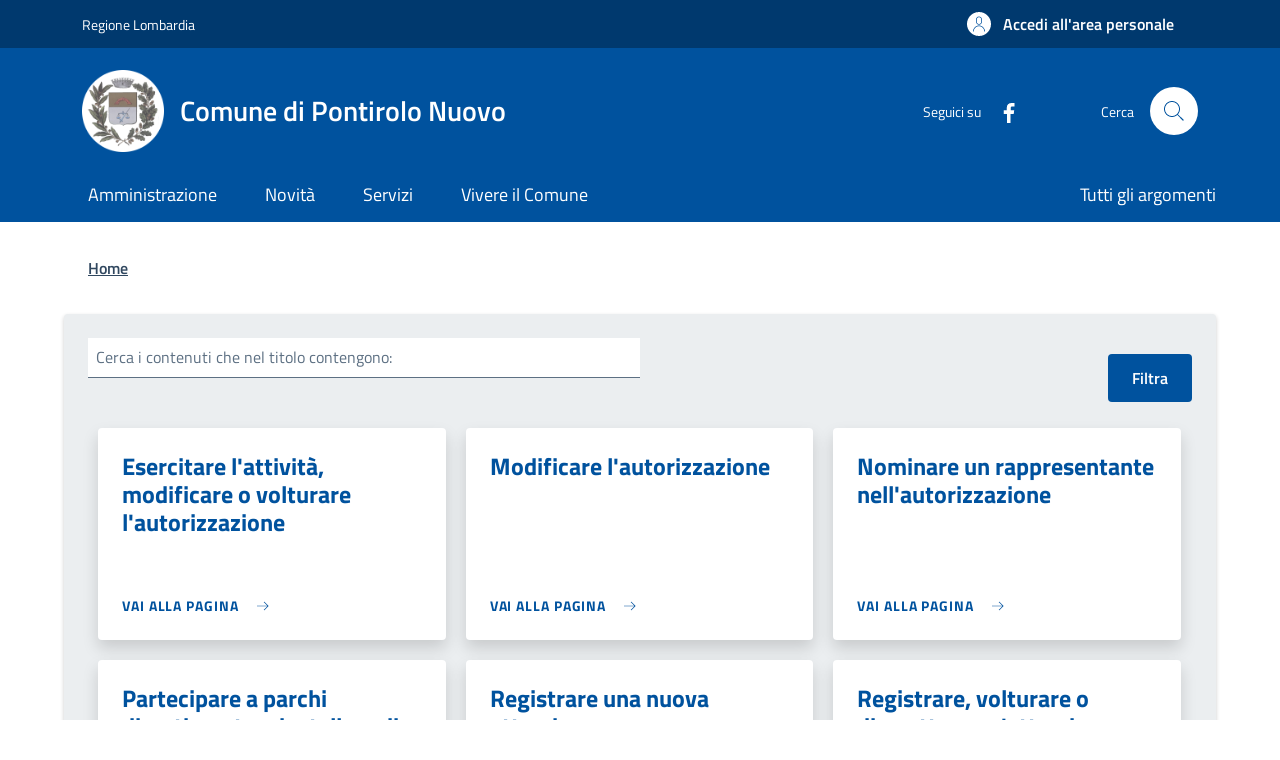

--- FILE ---
content_type: text/html; charset=UTF-8
request_url: https://sportellotelematico.comune.pontirolonuovo.bg.it/activity/?q=/activity/38&title=&page=38
body_size: 8570
content:
<!DOCTYPE html>
<html lang="it" dir="ltr" prefix="og: https://ogp.me/ns#">
<head>
  <meta charset="utf-8" />
<script>var _paq = _paq || [];(function(){var u=(("https:" == document.location.protocol) ? "https://nginx.piwik.prod.globogis.srl/" : "https://nginx.piwik.prod.globogis.srl/");_paq.push(["setSiteId", "249"]);_paq.push(["setTrackerUrl", u+"matomo.php"]);if (!window.matomo_search_results_active) {_paq.push(["trackPageView"]);}var d=document,g=d.createElement("script"),s=d.getElementsByTagName("script")[0];g.type="text/javascript";g.defer=true;g.async=true;g.src=u+"matomo.js";s.parentNode.insertBefore(g,s);})();</script>
<meta name="Generator" content="Drupal 10 (https://www.drupal.org)" />
<meta name="MobileOptimized" content="width" />
<meta name="HandheldFriendly" content="true" />
<meta name="viewport" content="width=device-width, initial-scale=1, shrink-to-fit=no" />
<style></style>
<link rel="icon" href="https://storage.googleapis.com/stu-pontirolonuovo-public-prod/favicon_2.ico" type="image/vnd.microsoft.icon" />

    <title>Sportello Telematico Unificato | Sportello Telematico Unificato</title>
    <link rel="stylesheet" media="all" href="/sites/default/files/css/css_ekT6j4WMRgCxa5k5AbmA9IJLQRs4an-5GZXnvaGXLhA.css?delta=0&amp;language=it&amp;theme=stu_italiagov&amp;include=eJxdymsKwzAMA-ALheZIxk3czJtTj9ju4_YbZYOxPwJ9UtFBuY54okx4xyOVH6iMoi3R4cLr46ufmswD2FEYm265hLn2oqIDKi0Y4n-PJjqjXGjsBDvNEM7CzmQZa-cV_EadoGvl5Ux2mlPPMxqljWm3fOX0nkPoBbbBSZI" />
<link rel="stylesheet" media="all" href="/sites/default/files/css/css_K4ZFMihLK6vFrxdMe6mpWZi_7ruBRAxiA9ZStyhT0HA.css?delta=1&amp;language=it&amp;theme=stu_italiagov&amp;include=eJxdymsKwzAMA-ALheZIxk3czJtTj9ju4_YbZYOxPwJ9UtFBuY54okx4xyOVH6iMoi3R4cLr46ufmswD2FEYm265hLn2oqIDKi0Y4n-PJjqjXGjsBDvNEM7CzmQZa-cV_EadoGvl5Ux2mlPPMxqljWm3fOX0nkPoBbbBSZI" async defer />
<link rel="stylesheet preload" media="all" href="https://storage.googleapis.com/maggioli-stu-theme-public-prod/10.30.3/dist/css/bootstrap-italia-darkblue.min.css" as="style" />
<link rel="stylesheet" media="all" href="/sites/default/files/css/css_OSq2q7QPQ7Sm2Q9FtwThi4ueKaUna6RTdO1y80HuM1Y.css?delta=3&amp;language=it&amp;theme=stu_italiagov&amp;include=eJxdymsKwzAMA-ALheZIxk3czJtTj9ju4_YbZYOxPwJ9UtFBuY54okx4xyOVH6iMoi3R4cLr46ufmswD2FEYm265hLn2oqIDKi0Y4n-PJjqjXGjsBDvNEM7CzmQZa-cV_EadoGvl5Ux2mlPPMxqljWm3fOX0nkPoBbbBSZI" />

      

        <style>
  /* Titillium+Web:300,400,600,700 */

  /* titillium-web-300 - latin-ext_latin */
  @font-face {
    font-family: 'Titillium Web';
    font-style: normal;
    font-weight: 300;
    font-display: swap;
    src: url('https://storage.googleapis.com/maggioli-stu-theme-public-prod/10.30.3/dist/fonts/Titillium_Web/titillium-web-v10-latin-ext_latin-300.eot'); /* IE9 Compat Modes */
    src: local(''),
    url('https://storage.googleapis.com/maggioli-stu-theme-public-prod/10.30.3/dist/fonts/Titillium_Web/titillium-web-v10-latin-ext_latin-300.eot?#iefix') format('embedded-opentype'), /* IE6-IE8 */
    url('https://storage.googleapis.com/maggioli-stu-theme-public-prod/10.30.3/dist/fonts/Titillium_Web/titillium-web-v10-latin-ext_latin-300.woff2') format('woff2'), /* Super Modern Browsers */
    url('https://storage.googleapis.com/maggioli-stu-theme-public-prod/10.30.3/dist/fonts/Titillium_Web/titillium-web-v10-latin-ext_latin-300.woff') format('woff'), /* Modern Browsers */
    url('https://storage.googleapis.com/maggioli-stu-theme-public-prod/10.30.3/dist/fonts/Titillium_Web/titillium-web-v10-latin-ext_latin-300.ttf') format('truetype'), /* Safari, Android, iOS */
    url('https://storage.googleapis.com/maggioli-stu-theme-public-prod/10.30.3/dist/fonts/Titillium_Web/titillium-web-v10-latin-ext_latin-300.svg#TitilliumWeb') format('svg'); /* Legacy iOS */
  }

  /* titillium-web-300italic - latin-ext_latin */
  @font-face {
    font-family: 'Titillium Web';
    font-style: italic;
    font-weight: 300;
    font-display: swap;
    src: url('https://storage.googleapis.com/maggioli-stu-theme-public-prod/10.30.3/dist/fonts/Titillium_Web/titillium-web-v10-latin-ext_latin-300italic.eot'); /* IE9 Compat Modes */
    src: local(''),
    url('https://storage.googleapis.com/maggioli-stu-theme-public-prod/10.30.3/dist/fonts/Titillium_Web/titillium-web-v10-latin-ext_latin-300italic.eot?#iefix') format('embedded-opentype'), /* IE6-IE8 */
    url('https://storage.googleapis.com/maggioli-stu-theme-public-prod/10.30.3/dist/fonts/Titillium_Web/titillium-web-v10-latin-ext_latin-300italic.woff2') format('woff2'), /* Super Modern Browsers */
    url('https://storage.googleapis.com/maggioli-stu-theme-public-prod/10.30.3/dist/fonts/Titillium_Web/titillium-web-v10-latin-ext_latin-300italic.woff') format('woff'), /* Modern Browsers */
    url('https://storage.googleapis.com/maggioli-stu-theme-public-prod/10.30.3/dist/fonts/Titillium_Web/titillium-web-v10-latin-ext_latin-300italic.ttf') format('truetype'), /* Safari, Android, iOS */
    url('https://storage.googleapis.com/maggioli-stu-theme-public-prod/10.30.3/dist/fonts/Titillium_Web/titillium-web-v10-latin-ext_latin-300italic.svg#TitilliumWeb') format('svg'); /* Legacy iOS */
  }

  /* titillium-web-regular - latin-ext_latin */
  @font-face {
    font-family: 'Titillium Web';
    font-style: normal;
    font-weight: 400;
    font-display: swap;
    src: url('https://storage.googleapis.com/maggioli-stu-theme-public-prod/10.30.3/dist/fonts/Titillium_Web/titillium-web-v10-latin-ext_latin-regular.eot'); /* IE9 Compat Modes */
    src: local(''),
    url('https://storage.googleapis.com/maggioli-stu-theme-public-prod/10.30.3/dist/fonts/Titillium_Web/titillium-web-v10-latin-ext_latin-regular.eot?#iefix') format('embedded-opentype'), /* IE6-IE8 */
    url('https://storage.googleapis.com/maggioli-stu-theme-public-prod/10.30.3/dist/fonts/Titillium_Web/titillium-web-v10-latin-ext_latin-regular.woff2') format('woff2'), /* Super Modern Browsers */
    url('https://storage.googleapis.com/maggioli-stu-theme-public-prod/10.30.3/dist/fonts/Titillium_Web/titillium-web-v10-latin-ext_latin-regular.woff') format('woff'), /* Modern Browsers */
    url('https://storage.googleapis.com/maggioli-stu-theme-public-prod/10.30.3/dist/fonts/Titillium_Web/titillium-web-v10-latin-ext_latin-regular.ttf') format('truetype'), /* Safari, Android, iOS */
    url('https://storage.googleapis.com/maggioli-stu-theme-public-prod/10.30.3/dist/fonts/Titillium_Web/titillium-web-v10-latin-ext_latin-regular.svg#TitilliumWeb') format('svg'); /* Legacy iOS */
  }

  /* titillium-web-italic - latin-ext_latin */
  @font-face {
    font-family: 'Titillium Web';
    font-style: italic;
    font-weight: 400;
    font-display: swap;
    src: url('https://storage.googleapis.com/maggioli-stu-theme-public-prod/10.30.3/dist/fonts/Titillium_Web/titillium-web-v10-latin-ext_latin-italic.eot'); /* IE9 Compat Modes */
    src: local(''),
    url('https://storage.googleapis.com/maggioli-stu-theme-public-prod/10.30.3/dist/fonts/Titillium_Web/titillium-web-v10-latin-ext_latin-italic.eot?#iefix') format('embedded-opentype'), /* IE6-IE8 */
    url('https://storage.googleapis.com/maggioli-stu-theme-public-prod/10.30.3/dist/fonts/Titillium_Web/titillium-web-v10-latin-ext_latin-italic.woff2') format('woff2'), /* Super Modern Browsers */
    url('https://storage.googleapis.com/maggioli-stu-theme-public-prod/10.30.3/dist/fonts/Titillium_Web/titillium-web-v10-latin-ext_latin-italic.woff') format('woff'), /* Modern Browsers */
    url('https://storage.googleapis.com/maggioli-stu-theme-public-prod/10.30.3/dist/fonts/Titillium_Web/titillium-web-v10-latin-ext_latin-italic.ttf') format('truetype'), /* Safari, Android, iOS */
    url('https://storage.googleapis.com/maggioli-stu-theme-public-prod/10.30.3/dist/fonts/Titillium_Web/titillium-web-v10-latin-ext_latin-italic.svg#TitilliumWeb') format('svg'); /* Legacy iOS */
  }

  /* titillium-web-700 - latin-ext_latin */
  @font-face {
    font-family: 'Titillium Web';
    font-style: normal;
    font-weight: 700;
    font-display: swap;
    src: url('https://storage.googleapis.com/maggioli-stu-theme-public-prod/10.30.3/dist/fonts/Titillium_Web/titillium-web-v10-latin-ext_latin-700.eot'); /* IE9 Compat Modes */
    src: local(''),
    url('https://storage.googleapis.com/maggioli-stu-theme-public-prod/10.30.3/dist/fonts/Titillium_Web/titillium-web-v10-latin-ext_latin-700.eot?#iefix') format('embedded-opentype'), /* IE6-IE8 */
    url('https://storage.googleapis.com/maggioli-stu-theme-public-prod/10.30.3/dist/fonts/Titillium_Web/titillium-web-v10-latin-ext_latin-700.woff2') format('woff2'), /* Super Modern Browsers */
    url('https://storage.googleapis.com/maggioli-stu-theme-public-prod/10.30.3/dist/fonts/Titillium_Web/titillium-web-v10-latin-ext_latin-700.woff') format('woff'), /* Modern Browsers */
    url('https://storage.googleapis.com/maggioli-stu-theme-public-prod/10.30.3/dist/fonts/Titillium_Web/titillium-web-v10-latin-ext_latin-700.ttf') format('truetype'), /* Safari, Android, iOS */
    url('https://storage.googleapis.com/maggioli-stu-theme-public-prod/10.30.3/dist/fonts/Titillium_Web/titillium-web-v10-latin-ext_latin-700.svg#TitilliumWeb') format('svg'); /* Legacy iOS */
  }

  /* titillium-web-700italic - latin-ext_latin */
  @font-face {
    font-family: 'Titillium Web';
    font-style: italic;
    font-weight: 700;
    font-display: swap;
    src: url('https://storage.googleapis.com/maggioli-stu-theme-public-prod/10.30.3/dist/fonts/Titillium_Web/titillium-web-v10-latin-ext_latin-700italic.eot'); /* IE9 Compat Modes */
    src: local(''),
    url('https://storage.googleapis.com/maggioli-stu-theme-public-prod/10.30.3/dist/fonts/Titillium_Web/titillium-web-v10-latin-ext_latin-700italic.eot?#iefix') format('embedded-opentype'), /* IE6-IE8 */
    url('https://storage.googleapis.com/maggioli-stu-theme-public-prod/10.30.3/dist/fonts/Titillium_Web/titillium-web-v10-latin-ext_latin-700italic.woff2') format('woff2'), /* Super Modern Browsers */
    url('https://storage.googleapis.com/maggioli-stu-theme-public-prod/10.30.3/dist/fonts/Titillium_Web/titillium-web-v10-latin-ext_latin-700italic.woff') format('woff'), /* Modern Browsers */
    url('https://storage.googleapis.com/maggioli-stu-theme-public-prod/10.30.3/dist/fonts/Titillium_Web/titillium-web-v10-latin-ext_latin-700italic.ttf') format('truetype'), /* Safari, Android, iOS */
    url('https://storage.googleapis.com/maggioli-stu-theme-public-prod/10.30.3/dist/fonts/Titillium_Web/titillium-web-v10-latin-ext_latin-700italic.svg#TitilliumWeb') format('svg'); /* Legacy iOS */
  }
  /* titillium-web-600 - latin-ext_latin */
  @font-face {
    font-family: 'Titillium Web';
    font-style: normal;
    font-weight: 600;
    font-display: swap;
    src: url('https://storage.googleapis.com/maggioli-stu-theme-public-prod/10.30.3/dist/fonts/Titillium_Web/titillium-web-v10-latin-ext_latin-600.eot'); /* IE9 Compat Modes */
    src: local(''),
    url('https://storage.googleapis.com/maggioli-stu-theme-public-prod/10.30.3/dist/fonts/Titillium_Web/titillium-web-v10-latin-ext_latin-600.eot?#iefix') format('embedded-opentype'), /* IE6-IE8 */
    url('https://storage.googleapis.com/maggioli-stu-theme-public-prod/10.30.3/dist/fonts/Titillium_Web/titillium-web-v10-latin-ext_latin-600.woff2') format('woff2'), /* Super Modern Browsers */
    url('https://storage.googleapis.com/maggioli-stu-theme-public-prod/10.30.3/dist/fonts/Titillium_Web/titillium-web-v10-latin-ext_latin-600.woff') format('woff'), /* Modern Browsers */
    url('https://storage.googleapis.com/maggioli-stu-theme-public-prod/10.30.3/dist/fonts/Titillium_Web/titillium-web-v10-latin-ext_latin-600.ttf') format('truetype'), /* Safari, Android, iOS */
    url('https://storage.googleapis.com/maggioli-stu-theme-public-prod/10.30.3/dist/fonts/Titillium_Web/titillium-web-v10-latin-ext_latin-600.svg#TitilliumWeb') format('svg'); /* Legacy iOS */
  }

  /* titillium-web-600italic - latin-ext_latin */
  @font-face {
    font-family: 'Titillium Web';
    font-style: italic;
    font-weight: 600;
    font-display: swap;
    src: url('https://storage.googleapis.com/maggioli-stu-theme-public-prod/10.30.3/dist/fonts/Titillium_Web/titillium-web-v10-latin-ext_latin-600italic.eot'); /* IE9 Compat Modes */
    src: local(''),
    url('https://storage.googleapis.com/maggioli-stu-theme-public-prod/10.30.3/dist/fonts/Titillium_Web/titillium-web-v10-latin-ext_latin-600italic.eot?#iefix') format('embedded-opentype'), /* IE6-IE8 */
    url('https://storage.googleapis.com/maggioli-stu-theme-public-prod/10.30.3/dist/fonts/Titillium_Web/titillium-web-v10-latin-ext_latin-600italic.woff2') format('woff2'), /* Super Modern Browsers */
    url('https://storage.googleapis.com/maggioli-stu-theme-public-prod/10.30.3/dist/fonts/Titillium_Web/titillium-web-v10-latin-ext_latin-600italic.woff') format('woff'), /* Modern Browsers */
    url('https://storage.googleapis.com/maggioli-stu-theme-public-prod/10.30.3/dist/fonts/Titillium_Web/titillium-web-v10-latin-ext_latin-600italic.ttf') format('truetype'), /* Safari, Android, iOS */
    url('https://storage.googleapis.com/maggioli-stu-theme-public-prod/10.30.3/dist/fonts/Titillium_Web/titillium-web-v10-latin-ext_latin-600italic.svg#TitilliumWeb') format('svg'); /* Legacy iOS */
  }

  /* Lora:400,700 */

  /* lora-regular - latin-ext_latin */
  @font-face {
    font-family: 'Lora';
    font-style: normal;
    font-weight: 400;
    font-display: swap;
    src: url('https://storage.googleapis.com/maggioli-stu-theme-public-prod/10.30.3/dist/fonts/Lora/lora-v20-latin-ext_latin-regular.eot'); /* IE9 Compat Modes */
    src: local(''),
    url('https://storage.googleapis.com/maggioli-stu-theme-public-prod/10.30.3/dist/fonts/Lora/lora-v20-latin-ext_latin-regular.eot?#iefix') format('embedded-opentype'), /* IE6-IE8 */
    url('https://storage.googleapis.com/maggioli-stu-theme-public-prod/10.30.3/dist/fonts/Lora/lora-v20-latin-ext_latin-regular.woff2') format('woff2'), /* Super Modern Browsers */
    url('https://storage.googleapis.com/maggioli-stu-theme-public-prod/10.30.3/dist/fonts/Lora/lora-v20-latin-ext_latin-regular.woff') format('woff'), /* Modern Browsers */
    url('https://storage.googleapis.com/maggioli-stu-theme-public-prod/10.30.3/dist/fonts/Lora/lora-v20-latin-ext_latin-regular.ttf') format('truetype'), /* Safari, Android, iOS */
    url('https://storage.googleapis.com/maggioli-stu-theme-public-prod/10.30.3/dist/fonts/Lora/lora-v20-latin-ext_latin-regular.svg#Lora') format('svg'); /* Legacy iOS */
  }

  /* lora-700 - latin-ext_latin */
  @font-face {
    font-family: 'Lora';
    font-style: normal;
    font-weight: 700;
    font-display: swap;
    src: url('https://storage.googleapis.com/maggioli-stu-theme-public-prod/10.30.3/dist/fonts/Lora/lora-v20-latin-ext_latin-700.eot'); /* IE9 Compat Modes */
    src: local(''),
    url('https://storage.googleapis.com/maggioli-stu-theme-public-prod/10.30.3/dist/fonts/Lora/lora-v20-latin-ext_latin-700.eot?#iefix') format('embedded-opentype'), /* IE6-IE8 */
    url('https://storage.googleapis.com/maggioli-stu-theme-public-prod/10.30.3/dist/fonts/Lora/lora-v20-latin-ext_latin-700.woff2') format('woff2'), /* Super Modern Browsers */
    url('https://storage.googleapis.com/maggioli-stu-theme-public-prod/10.30.3/dist/fonts/Lora/lora-v20-latin-ext_latin-700.woff') format('woff'), /* Modern Browsers */
    url('https://storage.googleapis.com/maggioli-stu-theme-public-prod/10.30.3/dist/fonts/Lora/lora-v20-latin-ext_latin-700.ttf') format('truetype'), /* Safari, Android, iOS */
    url('https://storage.googleapis.com/maggioli-stu-theme-public-prod/10.30.3/dist/fonts/Lora/lora-v20-latin-ext_latin-700.svg#Lora') format('svg'); /* Legacy iOS */
  }

  /* lora-italic - latin-ext_latin */
  @font-face {
    font-family: 'Lora';
    font-style: italic;
    font-weight: 400;
    font-display: swap;
    src: url('https://storage.googleapis.com/maggioli-stu-theme-public-prod/10.30.3/dist/fonts/Lora/lora-v20-latin-ext_latin-italic.eot'); /* IE9 Compat Modes */
    src: local(''),
    url('https://storage.googleapis.com/maggioli-stu-theme-public-prod/10.30.3/dist/fonts/Lora/lora-v20-latin-ext_latin-italic.eot?#iefix') format('embedded-opentype'), /* IE6-IE8 */
    url('https://storage.googleapis.com/maggioli-stu-theme-public-prod/10.30.3/dist/fonts/Lora/lora-v20-latin-ext_latin-italic.woff2') format('woff2'), /* Super Modern Browsers */
    url('https://storage.googleapis.com/maggioli-stu-theme-public-prod/10.30.3/dist/fonts/Lora/lora-v20-latin-ext_latin-italic.woff') format('woff'), /* Modern Browsers */
    url('https://storage.googleapis.com/maggioli-stu-theme-public-prod/10.30.3/dist/fonts/Lora/lora-v20-latin-ext_latin-italic.ttf') format('truetype'), /* Safari, Android, iOS */
    url('https://storage.googleapis.com/maggioli-stu-theme-public-prod/10.30.3/dist/fonts/Lora/lora-v20-latin-ext_latin-italic.svg#Lora') format('svg'); /* Legacy iOS */
  }

  /* lora-700italic - latin-ext_latin */
  @font-face {
    font-family: 'Lora';
    font-style: italic;
    font-weight: 700;
    font-display: swap;
    src: url('https://storage.googleapis.com/maggioli-stu-theme-public-prod/10.30.3/dist/fonts/Lora/lora-v20-latin-ext_latin-700italic.eot'); /* IE9 Compat Modes */
    src: local(''),
    url('https://storage.googleapis.com/maggioli-stu-theme-public-prod/10.30.3/dist/fonts/Lora/lora-v20-latin-ext_latin-700italic.eot?#iefix') format('embedded-opentype'), /* IE6-IE8 */
    url('https://storage.googleapis.com/maggioli-stu-theme-public-prod/10.30.3/dist/fonts/Lora/lora-v20-latin-ext_latin-700italic.woff2') format('woff2'), /* Super Modern Browsers */
    url('https://storage.googleapis.com/maggioli-stu-theme-public-prod/10.30.3/dist/fonts/Lora/lora-v20-latin-ext_latin-700italic.woff') format('woff'), /* Modern Browsers */
    url('https://storage.googleapis.com/maggioli-stu-theme-public-prod/10.30.3/dist/fonts/Lora/lora-v20-latin-ext_latin-700italic.ttf') format('truetype'), /* Safari, Android, iOS */
    url('https://storage.googleapis.com/maggioli-stu-theme-public-prod/10.30.3/dist/fonts/Lora/lora-v20-latin-ext_latin-700italic.svg#Lora') format('svg'); /* Legacy iOS */
  }

  /* Roboto+Mono:400,700 */

  /* roboto-mono-regular - latin-ext_latin */
  @font-face {
    font-family: 'Roboto Mono';
    font-style: normal;
    font-weight: 400;
    font-display: swap;
    src: url('https://storage.googleapis.com/maggioli-stu-theme-public-prod/10.30.3/dist/fonts/Roboto_Mono/roboto-mono-v13-latin-ext_latin-regular.eot'); /* IE9 Compat Modes */
    src: local(''),
    url('https://storage.googleapis.com/maggioli-stu-theme-public-prod/10.30.3/dist/fonts/Roboto_Mono/roboto-mono-v13-latin-ext_latin-regular.eot?#iefix') format('embedded-opentype'), /* IE6-IE8 */
    url('https://storage.googleapis.com/maggioli-stu-theme-public-prod/10.30.3/dist/fonts/Roboto_Mono/roboto-mono-v13-latin-ext_latin-regular.woff2') format('woff2'), /* Super Modern Browsers */
    url('https://storage.googleapis.com/maggioli-stu-theme-public-prod/10.30.3/dist/fonts/Roboto_Mono/roboto-mono-v13-latin-ext_latin-regular.woff') format('woff'), /* Modern Browsers */
    url('https://storage.googleapis.com/maggioli-stu-theme-public-prod/10.30.3/dist/fonts/Roboto_Mono/roboto-mono-v13-latin-ext_latin-regular.ttf') format('truetype'), /* Safari, Android, iOS */
    url('https://storage.googleapis.com/maggioli-stu-theme-public-prod/10.30.3/dist/fonts/Roboto_Mono/roboto-mono-v13-latin-ext_latin-regular.svg#RobotoMono') format('svg'); /* Legacy iOS */
  }

  /* roboto-mono-700 - latin-ext_latin */
  @font-face {
    font-family: 'Roboto Mono';
    font-style: normal;
    font-weight: 700;
    font-display: swap;
    src: url('https://storage.googleapis.com/maggioli-stu-theme-public-prod/10.30.3/dist/fonts/Roboto_Mono/roboto-mono-v13-latin-ext_latin-700.eot'); /* IE9 Compat Modes */
    src: local(''),
    url('https://storage.googleapis.com/maggioli-stu-theme-public-prod/10.30.3/dist/fonts/Roboto_Mono/roboto-mono-v13-latin-ext_latin-700.eot?#iefix') format('embedded-opentype'), /* IE6-IE8 */
    url('https://storage.googleapis.com/maggioli-stu-theme-public-prod/10.30.3/dist/fonts/Roboto_Mono/roboto-mono-v13-latin-ext_latin-700.woff2') format('woff2'), /* Super Modern Browsers */
    url('https://storage.googleapis.com/maggioli-stu-theme-public-prod/10.30.3/dist/fonts/Roboto_Mono/roboto-mono-v13-latin-ext_latin-700.woff') format('woff'), /* Modern Browsers */
    url('https://storage.googleapis.com/maggioli-stu-theme-public-prod/10.30.3/dist/fonts/Roboto_Mono/roboto-mono-v13-latin-ext_latin-700.ttf') format('truetype'), /* Safari, Android, iOS */
    url('https://storage.googleapis.com/maggioli-stu-theme-public-prod/10.30.3/dist/fonts/Roboto_Mono/roboto-mono-v13-latin-ext_latin-700.svg#RobotoMono') format('svg'); /* Legacy iOS */
  }

  /* roboto-mono-italic - latin-ext_latin */
  @font-face {
    font-family: 'Roboto Mono';
    font-style: italic;
    font-weight: 400;
    font-display: swap;
    src: url('https://storage.googleapis.com/maggioli-stu-theme-public-prod/10.30.3/dist/fonts/Roboto_Mono/roboto-mono-v13-latin-ext_latin-italic.eot'); /* IE9 Compat Modes */
    src: local(''),
    url('https://storage.googleapis.com/maggioli-stu-theme-public-prod/10.30.3/dist/fonts/Roboto_Mono/roboto-mono-v13-latin-ext_latin-italic.eot?#iefix') format('embedded-opentype'), /* IE6-IE8 */
    url('https://storage.googleapis.com/maggioli-stu-theme-public-prod/10.30.3/dist/fonts/Roboto_Mono/roboto-mono-v13-latin-ext_latin-italic.woff2') format('woff2'), /* Super Modern Browsers */
    url('https://storage.googleapis.com/maggioli-stu-theme-public-prod/10.30.3/dist/fonts/Roboto_Mono/roboto-mono-v13-latin-ext_latin-italic.woff') format('woff'), /* Modern Browsers */
    url('https://storage.googleapis.com/maggioli-stu-theme-public-prod/10.30.3/dist/fonts/Roboto_Mono/roboto-mono-v13-latin-ext_latin-italic.ttf') format('truetype'), /* Safari, Android, iOS */
    url('https://storage.googleapis.com/maggioli-stu-theme-public-prod/10.30.3/dist/fonts/Roboto_Mono/roboto-mono-v13-latin-ext_latin-italic.svg#RobotoMono') format('svg'); /* Legacy iOS */
  }

  /* roboto-mono-700italic - latin-ext_latin */
  @font-face {
    font-family: 'Roboto Mono';
    font-style: italic;
    font-weight: 700;
    font-display: swap;
    src: url('https://storage.googleapis.com/maggioli-stu-theme-public-prod/10.30.3/dist/fonts/Roboto_Mono/roboto-mono-v13-latin-ext_latin-700italic.eot'); /* IE9 Compat Modes */
    src: local(''),
    url('https://storage.googleapis.com/maggioli-stu-theme-public-prod/10.30.3/dist/fonts/Roboto_Mono/roboto-mono-v13-latin-ext_latin-700italic.eot?#iefix') format('embedded-opentype'), /* IE6-IE8 */
    url('https://storage.googleapis.com/maggioli-stu-theme-public-prod/10.30.3/dist/fonts/Roboto_Mono/roboto-mono-v13-latin-ext_latin-700italic.woff2') format('woff2'), /* Super Modern Browsers */
    url('https://storage.googleapis.com/maggioli-stu-theme-public-prod/10.30.3/dist/fonts/Roboto_Mono/roboto-mono-v13-latin-ext_latin-700italic.woff') format('woff'), /* Modern Browsers */
    url('https://storage.googleapis.com/maggioli-stu-theme-public-prod/10.30.3/dist/fonts/Roboto_Mono/roboto-mono-v13-latin-ext_latin-700italic.ttf') format('truetype'), /* Safari, Android, iOS */
    url('https://storage.googleapis.com/maggioli-stu-theme-public-prod/10.30.3/dist/fonts/Roboto_Mono/roboto-mono-v13-latin-ext_latin-700italic.svg#RobotoMono') format('svg'); /* Legacy iOS */
  }
</style>
        </head>

        
<body class="no-gin--toolbar-active user-anonymous path-activity">
<div class="skiplinks">
    <a href="#it-main-content" class="visually-hidden focusable visually-hidden-focusable">
    Salta al contenuto principale
  </a>
  <a href="#it-skip-to-footer-content" class="visually-hidden focusable visually-hidden-focusable">
    Skip to footer content
  </a>
</div>

  <a class="back-to-top shadow" href="#" data-bs-toggle="backtotop" title="Back to top"><span class="visually-hidden">Back to top</span><svg class="icon icon-light" role="img" aria-hidden="true"><use href="https://storage.googleapis.com/maggioli-stu-theme-public-prod/10.30.3/themes/custom/stu_italiagov/dist/svg/sprites.svg#it-arrow-up" xlink:href="https://storage.googleapis.com/maggioli-stu-theme-public-prod/10.30.3/themes/custom/stu_italiagov/dist/svg/sprites.svg#it-arrow-up"></use></svg></a>

  <div class="dialog-off-canvas-main-canvas" data-off-canvas-main-canvas>
    <div id="page-default">
  <header class="it-header-wrapper d-print-none it-header-sticky" data-bs-toggle="sticky" data-bs-position-type="fixed" data-bs-sticky-class-name="is-sticky" data-bs-target="#header-nav-wrapper"><div class="it-header-slim-wrapper"><div class="container"><div class="row"><div class="col-12"><div class="it-header-slim-wrapper-content"><a class="d-lg-block navbar-brand" href="https://www.regione.lombardia.it/wps/portal/istituzionale/" target="_blank" title="Go to Regione Lombardia">Regione Lombardia</a><div class="it-header-slim-right-zone"><a data-element="personal-area-login" class="btn btn-primary btn-sm btn-icon btn-full" role="button" title="Accedi all&#039;area personale" href="/auth-service/login" aria-label="Accedi all&#039;area personale"
    ><span class="rounded-icon" aria-hidden="true"><svg class="icon icon-sm icon-primary" role="img" aria-hidden="true"><use href="https://storage.googleapis.com/maggioli-stu-theme-public-prod/10.30.3/themes/custom/stu_italiagov/dist/svg/sprites.svg#it-user" xlink:href="https://storage.googleapis.com/maggioli-stu-theme-public-prod/10.30.3/themes/custom/stu_italiagov/dist/svg/sprites.svg#it-user"></use></svg></span>&nbsp;
                                              
          <span class="d-none d-lg-block">Accedi all'area personale</span></a></div></div></div></div></div></div><div class="it-nav-wrapper"><div class="it-header-center-wrapper"><div class="container"><div class="row"><div class="col-12"><div class="it-header-center-content-wrapper">
<div class="it-brand-wrapper ps-lg-0"><a href="/auth-service/sso-municipium?backurl=" title="Home" rel="home"><img src="https://storage.googleapis.com/stu-pontirolonuovo-public-prod/theme/Senza%20nome.png" alt="Logo ente Comune di Pontirolo Nuovo" class="icon" /><div class="it-brand-text"><div class="it-brand-title">Comune di Pontirolo Nuovo</div><div class="it-brand-tagline d-none d-md-block"></div></div></a></div><div class="it-right-zone"><div class="it-socials d-none d-md-flex"><span>Seguici su</span><ul><li><a href="https://it-it.facebook.com/pages/Pontirolo-Nuovo/109542315739551" rel="noopener" aria-label="Facebook" target="_blank"><svg role="img" aria-label="facebook" class="icon" aria-hidden="true"><use href="https://storage.googleapis.com/maggioli-stu-theme-public-prod/10.30.3/themes/custom/stu_italiagov/dist/svg/sprites.svg#it-facebook" xlink:href="https://storage.googleapis.com/maggioli-stu-theme-public-prod/10.30.3/themes/custom/stu_italiagov/dist/svg/sprites.svg#it-facebook"></use></svg></a></li></ul></div><div class="it-search-wrapper"><span class="d-none d-md-block">Cerca</span><a class="search-link rounded-icon"
                         aria-label="Site search"
                         title="Site search"
                         href="/cerca"
                      ><svg class="icon" role="img" aria-hidden="true"><use href="https://storage.googleapis.com/maggioli-stu-theme-public-prod/10.30.3/themes/custom/stu_italiagov/dist/svg/sprites.svg#it-search" xlink:href="https://storage.googleapis.com/maggioli-stu-theme-public-prod/10.30.3/themes/custom/stu_italiagov/dist/svg/sprites.svg#it-search"></use></svg></a></div></div></div></div></div></div></div><div id="header-nav-wrapper" class="it-header-navbar-wrapper"><div class="container"><div class="row"><div class="col-12"><div class="navbar navbar-expand-md has-megamenu"><button
        class="custom-navbar-toggler"
        type="button"
        aria-controls="header_nav-main-navbar"
        aria-expanded="false"
        aria-label="Show/hide navigation bar"
        data-bs-toggle="navbarcollapsible"
        data-bs-target="#header_nav-main-navbar"
      ><svg class="icon icon-white" role="img" aria-hidden="true"><use href="https://storage.googleapis.com/maggioli-stu-theme-public-prod/10.30.3/themes/custom/stu_italiagov/dist/svg/sprites.svg#it-burger" xlink:href="https://storage.googleapis.com/maggioli-stu-theme-public-prod/10.30.3/themes/custom/stu_italiagov/dist/svg/sprites.svg#it-burger"></use></svg></button><div id="header_nav-main-navbar" class="navbar-collapsable"><div class="overlay" style="display: none;"></div><div class="close-div"><button class="btn close-menu" type="button"><span class="visually-hidden">Hide navigation</span><svg class="icon" role="img" aria-hidden="true"><use href="https://storage.googleapis.com/maggioli-stu-theme-public-prod/10.30.3/themes/custom/stu_italiagov/dist/svg/sprites.svg#it-close-big" xlink:href="https://storage.googleapis.com/maggioli-stu-theme-public-prod/10.30.3/themes/custom/stu_italiagov/dist/svg/sprites.svg#it-close-big"></use></svg></button></div><div class="menu-wrapper d-lg-flex">  

    

      
<nav aria-label="Main navigation menu" class="ps-lg-0 flex-grow-1">
  <ul data-block="header_nav agid_main_navigation" data-element="main-navigation" class="ps-lg-0 navbar-nav"><li class="nav-item"><a href="/auth-service/sso-municipium?backurl=/it/menu/183312" data-element="management" class="nav-link" data-drupal-link-query="{&quot;backurl&quot;:&quot;\/it\/menu\/183312&quot;}" data-drupal-link-system-path="auth-service/sso-municipium"><span>Amministrazione</span></a></li><li class="nav-item"><a href="/auth-service/sso-municipium?backurl=/it/menu/news" data-element="news" class="nav-link" data-drupal-link-query="{&quot;backurl&quot;:&quot;\/it\/menu\/news&quot;}" data-drupal-link-system-path="auth-service/sso-municipium"><span>Novità</span></a></li><li class="nav-item"><a href="/auth-service/sso-municipium?backurl=/it/menu/183331" data-element="all-services" class="nav-link" data-drupal-link-query="{&quot;backurl&quot;:&quot;\/it\/menu\/183331&quot;}" data-drupal-link-system-path="auth-service/sso-municipium"><span>Servizi</span></a></li><li class="nav-item"><a href="/auth-service/sso-municipium?backurl=/it/menu/183439" data-element="live" class="nav-link" data-drupal-link-query="{&quot;backurl&quot;:&quot;\/it\/menu\/183439&quot;}" data-drupal-link-system-path="auth-service/sso-municipium"><span>Vivere il Comune</span></a></li></ul>
</nav>

  

    

<nav aria-label="Secondary menu" class="pe-xl-0">
  <ul data-block="header_nav agidsecondarymenu" class="navbar-secondary pe-xl-0 navbar-nav"><li class="nav-item"><a href="https://www.comune.pontirolonuovo.bg.it/it/topics" data-element="all-topics" class="nav-link"><span>Tutti gli argomenti</span></a></li></ul>
</nav>

</div></div></div></div></div></div></div></div></header>  

  
    <main id="it-main-content" class="pb-2 mb-2"><section class="it-breadcrumb__wrapper px-4 mt-4 container" aria-label="Breadcrumb section"><div class="row"><div class="col px-lg-4"><div class="region region-breadcrumb" id="it-region-breadcrumb"><div
     id="block-stu-italiagov-breadcrumbs" class="block block-system-breadcrumb-block"
          id="it-block-stu-italiagov-breadcrumbs"
      ><nav class="breadcrumb-container" aria-labelledby="system-breadcrumb"><h2 id="system-breadcrumb" class="visually-hidden">Briciole di pane</h2><ol class="breadcrumb rounded-0" data-element="breadcrumb"><li class="ps-0 breadcrumb-item active"
              aria-current="page"          ><a class="fw-semibold" href="/auth-service/sso-municipium?backurl=">Home</a></li></ol></nav></div></div></div></div></section><div class="it-page-title__wrapper container"><div class="row"><div class="col"><div class="region region-title" id="it-region-title"><div
     id="block-stu-italiagov-page-title" class="block block-page-title-block"
          id="it-block-stu-italiagov-page-title"
      ><h1></h1></div></div></div></div></div><div class="it-local-tasks_wrapper d-print-none container"></div><div class="it-notification__wrapper container"><div class="region region-notification" id="it-region-notification"><div data-drupal-messages-fallback class="hidden"></div>
</div></div><div class="container"><div class="row"><div class="col-12"><div class="it-content__wrapper"><div class="region region-content" id="it-region-content"><div
     id="block-stu-italiagov-content" class="block block-system-main-block"
          id="it-block-stu-italiagov-content"
      ><div class="views-element-container"><div class="view view-stu-homepage view-name-stu-homepage view-display-id-page_1 js-view-dom-id-abd921e14b1ed0dcf3f86ec820a75001d730ad228e6c915ae0e33b4695fa6081"><form class="views-exposed-form needs-validation" data-drupal-selector="views-exposed-form-stu-homepage-page-1" action="/activity" method="get" id="views-exposed-form-stu-homepage-page-1" accept-charset="UTF-8"><div class="form-group js-form-item form-item js-form-type-textfield form-item-title js-form-item-title"><label for="edit-title">Cerca i contenuti che nel titolo contengono:</label><input data-drupal-selector="edit-title" type="text" id="edit-title" name="title" value="" size="30" maxlength="128" class="form-textfield form-control" /></div><div data-drupal-selector="edit-actions" class="form-actions text-align-left js-form-wrapper form-wrapper" id="edit-actions"><input class="btn btn-primary form-submit" data-drupal-selector="edit-submit-stu-homepage" type="submit" id="edit-submit-stu-homepage" value="Filtra" /></div></form><div class="views-row"><article  class="node node--type-stu-action node--view-mode-teaser teaser card-shadow"><div class="card card-teaser shadow mt-3 rounded"><div class="card-body pb-5"><h3 class="card-title h5"><a href="/action%3As_italia%3Apubblico.spettacolo%3Bspettacoli.viaggianti%3Bavvio.attivita" class="text-decoration-none" data-focus-mouse="false"><span>Esercitare l&#039;attività, modificare o volturare l&#039;autorizzazione</span></a></h3><div class="card-text"><div class="field--name-body"></div></div></div><a class="read-more" role="link" alt="Vai alla pagina 
Esercitare l&amp;#039;attività, modificare o volturare l&amp;#039;autorizzazione
" href="/action%3As_italia%3Apubblico.spettacolo%3Bspettacoli.viaggianti%3Bavvio.attivita"><span class="text">Vai alla pagina</span><script>
    console.warn('The @bootstrap_italia_components/icon/icon.twig component is deprecated, use @bi-bcl/icon/icon.html.twig instead.');
  </script><svg class="icon node node--type-stu-action node--view-mode-teaser teaser card-shadow" role="img" aria-hidden="true"><use href="https://storage.googleapis.com/maggioli-stu-theme-public-prod/10.30.3/themes/custom/stu_italiagov/dist/svg/sprites.svg#it-arrow-right" xlink:href="https://storage.googleapis.com/maggioli-stu-theme-public-prod/10.30.3/themes/custom/stu_italiagov/dist/svg/sprites.svg#it-arrow-right"></use></svg></a></div></article></div><div class="views-row"><article  class="node node--type-stu-action node--view-mode-teaser teaser card-shadow"><div class="card card-teaser shadow mt-3 rounded"><div class="card-body pb-5"><h3 class="card-title h5"><a href="/action%3As_italia%3Apubblico.spettacolo%3Bspettacoli.viaggianti%3Bmodifica.attivita" class="text-decoration-none" data-focus-mouse="false"><span>Modificare l&#039;autorizzazione</span></a></h3><div class="card-text"><div class="field--name-body"></div></div></div><a class="read-more" role="link" alt="Vai alla pagina 
Modificare l&amp;#039;autorizzazione
" href="/action%3As_italia%3Apubblico.spettacolo%3Bspettacoli.viaggianti%3Bmodifica.attivita"><span class="text">Vai alla pagina</span><script>
    console.warn('The @bootstrap_italia_components/icon/icon.twig component is deprecated, use @bi-bcl/icon/icon.html.twig instead.');
  </script><svg class="icon node node--type-stu-action node--view-mode-teaser teaser card-shadow" role="img" aria-hidden="true"><use href="https://storage.googleapis.com/maggioli-stu-theme-public-prod/10.30.3/themes/custom/stu_italiagov/dist/svg/sprites.svg#it-arrow-right" xlink:href="https://storage.googleapis.com/maggioli-stu-theme-public-prod/10.30.3/themes/custom/stu_italiagov/dist/svg/sprites.svg#it-arrow-right"></use></svg></a></div></article></div><div class="views-row"><article  class="node node--type-stu-action node--view-mode-teaser teaser card-shadow"><div class="card card-teaser shadow mt-3 rounded"><div class="card-body pb-5"><h3 class="card-title h5"><a href="/action%3As_italia%3Apubblico.spettacolo%3Bspettacoli.viaggianti%3Binserimento.rappresentante" class="text-decoration-none" data-focus-mouse="false"><span>Nominare un rappresentante nell&#039;autorizzazione</span></a></h3><div class="card-text"><div class="field--name-body"></div></div></div><a class="read-more" role="link" alt="Vai alla pagina 
Nominare un rappresentante nell&amp;#039;autorizzazione
" href="/action%3As_italia%3Apubblico.spettacolo%3Bspettacoli.viaggianti%3Binserimento.rappresentante"><span class="text">Vai alla pagina</span><script>
    console.warn('The @bootstrap_italia_components/icon/icon.twig component is deprecated, use @bi-bcl/icon/icon.html.twig instead.');
  </script><svg class="icon node node--type-stu-action node--view-mode-teaser teaser card-shadow" role="img" aria-hidden="true"><use href="https://storage.googleapis.com/maggioli-stu-theme-public-prod/10.30.3/themes/custom/stu_italiagov/dist/svg/sprites.svg#it-arrow-right" xlink:href="https://storage.googleapis.com/maggioli-stu-theme-public-prod/10.30.3/themes/custom/stu_italiagov/dist/svg/sprites.svg#it-arrow-right"></use></svg></a></div></article></div><div class="views-row"><article  class="node node--type-stu-action node--view-mode-teaser teaser card-shadow"><div class="card card-teaser shadow mt-3 rounded"><div class="card-body pb-5"><h3 class="card-title h5"><a href="/action%3As_italia%3Apubblico.spettacolo%3Bspettacoli.viaggianti%3Binstallazione.attrazioni" class="text-decoration-none" data-focus-mouse="false"><span>Partecipare a parchi divertimento o installare di singole attrazioni</span></a></h3><div class="card-text"><div class="field--name-body"></div></div></div><a class="read-more" role="link" alt="Vai alla pagina 
Partecipare a parchi divertimento o installare di singole attrazioni
" href="/action%3As_italia%3Apubblico.spettacolo%3Bspettacoli.viaggianti%3Binstallazione.attrazioni"><span class="text">Vai alla pagina</span><script>
    console.warn('The @bootstrap_italia_components/icon/icon.twig component is deprecated, use @bi-bcl/icon/icon.html.twig instead.');
  </script><svg class="icon node node--type-stu-action node--view-mode-teaser teaser card-shadow" role="img" aria-hidden="true"><use href="https://storage.googleapis.com/maggioli-stu-theme-public-prod/10.30.3/themes/custom/stu_italiagov/dist/svg/sprites.svg#it-arrow-right" xlink:href="https://storage.googleapis.com/maggioli-stu-theme-public-prod/10.30.3/themes/custom/stu_italiagov/dist/svg/sprites.svg#it-arrow-right"></use></svg></a></div></article></div><div class="views-row"><article  class="node node--type-stu-action node--view-mode-teaser teaser card-shadow"><div class="card card-teaser shadow mt-3 rounded"><div class="card-body pb-5"><h3 class="card-title h5"><a href="/action%3As_italia%3Apubblico.spettacolo%3Bspettacoli.viaggianti%3Bregistrazione.attrazioni%3Bdomanda.registrazione" class="text-decoration-none" data-focus-mouse="false"><span>Registrare una nuova attrazione</span></a></h3><div class="card-text"><div class="field--name-body"></div></div></div><a class="read-more" role="link" alt="Vai alla pagina 
Registrare una nuova attrazione
" href="/action%3As_italia%3Apubblico.spettacolo%3Bspettacoli.viaggianti%3Bregistrazione.attrazioni%3Bdomanda.registrazione"><span class="text">Vai alla pagina</span><script>
    console.warn('The @bootstrap_italia_components/icon/icon.twig component is deprecated, use @bi-bcl/icon/icon.html.twig instead.');
  </script><svg class="icon node node--type-stu-action node--view-mode-teaser teaser card-shadow" role="img" aria-hidden="true"><use href="https://storage.googleapis.com/maggioli-stu-theme-public-prod/10.30.3/themes/custom/stu_italiagov/dist/svg/sprites.svg#it-arrow-right" xlink:href="https://storage.googleapis.com/maggioli-stu-theme-public-prod/10.30.3/themes/custom/stu_italiagov/dist/svg/sprites.svg#it-arrow-right"></use></svg></a></div></article></div><div class="views-row"><article  class="node node--type-stu-action node--view-mode-teaser teaser card-shadow"><div class="card card-teaser shadow mt-3 rounded"><div class="card-body pb-5"><h3 class="card-title h5"><a href="/action%3As_italia%3Apubblico.spettacolo%3Bspettacoli.viaggianti%3Bregistrazione.attrazioni" class="text-decoration-none" data-focus-mouse="false"><span>Registrare, volturare o dismettere un&#039;attrazione</span></a></h3><div class="card-text"><div class="field--name-body"></div></div></div><a class="read-more" role="link" alt="Vai alla pagina 
Registrare, volturare o dismettere un&amp;#039;attrazione
" href="/action%3As_italia%3Apubblico.spettacolo%3Bspettacoli.viaggianti%3Bregistrazione.attrazioni"><span class="text">Vai alla pagina</span><script>
    console.warn('The @bootstrap_italia_components/icon/icon.twig component is deprecated, use @bi-bcl/icon/icon.html.twig instead.');
  </script><svg class="icon node node--type-stu-action node--view-mode-teaser teaser card-shadow" role="img" aria-hidden="true"><use href="https://storage.googleapis.com/maggioli-stu-theme-public-prod/10.30.3/themes/custom/stu_italiagov/dist/svg/sprites.svg#it-arrow-right" xlink:href="https://storage.googleapis.com/maggioli-stu-theme-public-prod/10.30.3/themes/custom/stu_italiagov/dist/svg/sprites.svg#it-arrow-right"></use></svg></a></div></article></div><div class="views-row"><article  class="node node--type-stu-action node--view-mode-teaser teaser card-shadow"><div class="card card-teaser shadow mt-3 rounded"><div class="card-body pb-5"><h3 class="card-title h5"><a href="/action%3As_italia%3Apubblico.spettacolo%3Bspettacoli.viaggianti%3Bvolturazione.registrazione.attrazioni" class="text-decoration-none" data-focus-mouse="false"><span>Volturare gli atti di registrazione</span></a></h3><div class="card-text"><div class="field--name-body"></div></div></div><a class="read-more" role="link" alt="Vai alla pagina 
Volturare gli atti di registrazione
" href="/action%3As_italia%3Apubblico.spettacolo%3Bspettacoli.viaggianti%3Bvolturazione.registrazione.attrazioni"><span class="text">Vai alla pagina</span><script>
    console.warn('The @bootstrap_italia_components/icon/icon.twig component is deprecated, use @bi-bcl/icon/icon.html.twig instead.');
  </script><svg class="icon node node--type-stu-action node--view-mode-teaser teaser card-shadow" role="img" aria-hidden="true"><use href="https://storage.googleapis.com/maggioli-stu-theme-public-prod/10.30.3/themes/custom/stu_italiagov/dist/svg/sprites.svg#it-arrow-right" xlink:href="https://storage.googleapis.com/maggioli-stu-theme-public-prod/10.30.3/themes/custom/stu_italiagov/dist/svg/sprites.svg#it-arrow-right"></use></svg></a></div></article></div><div class="views-row"><article  class="node node--type-stu-action node--view-mode-teaser teaser card-shadow"><div class="card card-teaser shadow mt-3 rounded"><div class="card-body pb-5"><h3 class="card-title h5"><a href="/action%3As_italia%3Apubblico.spettacolo%3Bspettacoli.viaggianti%3Bvolturazione.attivita" class="text-decoration-none" data-focus-mouse="false"><span>Volturare l&#039;autorizzazione</span></a></h3><div class="card-text"><div class="field--name-body"></div></div></div><a class="read-more" role="link" alt="Vai alla pagina 
Volturare l&amp;#039;autorizzazione
" href="/action%3As_italia%3Apubblico.spettacolo%3Bspettacoli.viaggianti%3Bvolturazione.attivita"><span class="text">Vai alla pagina</span><script>
    console.warn('The @bootstrap_italia_components/icon/icon.twig component is deprecated, use @bi-bcl/icon/icon.html.twig instead.');
  </script><svg class="icon node node--type-stu-action node--view-mode-teaser teaser card-shadow" role="img" aria-hidden="true"><use href="https://storage.googleapis.com/maggioli-stu-theme-public-prod/10.30.3/themes/custom/stu_italiagov/dist/svg/sprites.svg#it-arrow-right" xlink:href="https://storage.googleapis.com/maggioli-stu-theme-public-prod/10.30.3/themes/custom/stu_italiagov/dist/svg/sprites.svg#it-arrow-right"></use></svg></a></div></article></div><div class="views-row"><article  class="node node--type-stu-action node--view-mode-teaser teaser card-shadow"><div class="card card-teaser shadow mt-3 rounded"><div class="card-body pb-5"><h3 class="card-title h5"><a href="/action%3As_italia%3Astalle.sosta" class="text-decoration-none" data-focus-mouse="false"><span>Stalle di sosta</span></a></h3><div class="card-text"><div class="field--name-body"></div></div></div><a class="read-more" role="link" alt="Vai alla pagina 
Stalle di sosta
" href="/action%3As_italia%3Astalle.sosta"><span class="text">Vai alla pagina</span><script>
    console.warn('The @bootstrap_italia_components/icon/icon.twig component is deprecated, use @bi-bcl/icon/icon.html.twig instead.');
  </script><svg class="icon node node--type-stu-action node--view-mode-teaser teaser card-shadow" role="img" aria-hidden="true"><use href="https://storage.googleapis.com/maggioli-stu-theme-public-prod/10.30.3/themes/custom/stu_italiagov/dist/svg/sprites.svg#it-arrow-right" xlink:href="https://storage.googleapis.com/maggioli-stu-theme-public-prod/10.30.3/themes/custom/stu_italiagov/dist/svg/sprites.svg#it-arrow-right"></use></svg></a></div></article></div><div class="views-row"><article  class="node node--type-stu-action node--view-mode-teaser teaser card-shadow"><div class="card card-teaser shadow mt-3 rounded"><div class="card-body pb-5"><h3 class="card-title h5"><a href="/action%3As_italia%3Astalle.sosta%3Bavviare.attivita" class="text-decoration-none" data-focus-mouse="false"><span>Avviare, trasferire o modificare l&#039;attività</span></a></h3><div class="card-text"><div class="field--name-body"></div></div></div><a class="read-more" role="link" alt="Vai alla pagina 
Avviare, trasferire o modificare l&amp;#039;attività
" href="/action%3As_italia%3Astalle.sosta%3Bavviare.attivita"><span class="text">Vai alla pagina</span><script>
    console.warn('The @bootstrap_italia_components/icon/icon.twig component is deprecated, use @bi-bcl/icon/icon.html.twig instead.');
  </script><svg class="icon node node--type-stu-action node--view-mode-teaser teaser card-shadow" role="img" aria-hidden="true"><use href="https://storage.googleapis.com/maggioli-stu-theme-public-prod/10.30.3/themes/custom/stu_italiagov/dist/svg/sprites.svg#it-arrow-right" xlink:href="https://storage.googleapis.com/maggioli-stu-theme-public-prod/10.30.3/themes/custom/stu_italiagov/dist/svg/sprites.svg#it-arrow-right"></use></svg></a></div></article></div><div class="views-row"><article  class="node node--type-stu-action node--view-mode-teaser teaser card-shadow"><div class="card card-teaser shadow mt-3 rounded"><div class="card-body pb-5"><h3 class="card-title h5"><a href="/action%3As_italia%3Astalle.sosta%3Bcessare.sospendere" class="text-decoration-none" data-focus-mouse="false"><span>Cessare, sospendere o riprendere l&#039;attività sospesa</span></a></h3><div class="card-text"><div class="field--name-body"></div></div></div><a class="read-more" role="link" alt="Vai alla pagina 
Cessare, sospendere o riprendere l&amp;#039;attività sospesa
" href="/action%3As_italia%3Astalle.sosta%3Bcessare.sospendere"><span class="text">Vai alla pagina</span><script>
    console.warn('The @bootstrap_italia_components/icon/icon.twig component is deprecated, use @bi-bcl/icon/icon.html.twig instead.');
  </script><svg class="icon node node--type-stu-action node--view-mode-teaser teaser card-shadow" role="img" aria-hidden="true"><use href="https://storage.googleapis.com/maggioli-stu-theme-public-prod/10.30.3/themes/custom/stu_italiagov/dist/svg/sprites.svg#it-arrow-right" xlink:href="https://storage.googleapis.com/maggioli-stu-theme-public-prod/10.30.3/themes/custom/stu_italiagov/dist/svg/sprites.svg#it-arrow-right"></use></svg></a></div></article></div><div class="views-row"><article  class="node node--type-stu-action node--view-mode-teaser teaser card-shadow"><div class="card card-teaser shadow mt-3 rounded"><div class="card-body pb-5"><h3 class="card-title h5"><a href="/action%3As_italia%3Astalle.sosta%3Bvariare.attivita" class="text-decoration-none" data-focus-mouse="false"><span>Subentrare nell&#039;attività, modificare la ragione sociale o la compagine sociale</span></a></h3><div class="card-text"><div class="field--name-body"></div></div></div><a class="read-more" role="link" alt="Vai alla pagina 
Subentrare nell&amp;#039;attività, modificare la ragione sociale o la compagine sociale
" href="/action%3As_italia%3Astalle.sosta%3Bvariare.attivita"><span class="text">Vai alla pagina</span><script>
    console.warn('The @bootstrap_italia_components/icon/icon.twig component is deprecated, use @bi-bcl/icon/icon.html.twig instead.');
  </script><svg class="icon node node--type-stu-action node--view-mode-teaser teaser card-shadow" role="img" aria-hidden="true"><use href="https://storage.googleapis.com/maggioli-stu-theme-public-prod/10.30.3/themes/custom/stu_italiagov/dist/svg/sprites.svg#it-arrow-right" xlink:href="https://storage.googleapis.com/maggioli-stu-theme-public-prod/10.30.3/themes/custom/stu_italiagov/dist/svg/sprites.svg#it-arrow-right"></use></svg></a></div></article></div><div class="views-row"><article  class="node node--type-stu-action node--view-mode-teaser teaser card-shadow"><div class="card card-teaser shadow mt-3 rounded"><div class="card-body pb-5"><h3 class="card-title h5"><a href="/action%3Ar_lombar%3Astruttura.ricettiva.alberghiera" class="text-decoration-none" data-focus-mouse="false"><span>Strutture ricettive alberghiere (alberghi, residenze turistico-alberghiere, alberghi diffusi, condhotel)</span></a></h3><div class="card-text"><div class="field--name-body"></div></div></div><a class="read-more" role="link" alt="Vai alla pagina 
Strutture ricettive alberghiere (alberghi, residenze turistico-alberghiere, alberghi diffusi, condhotel)
" href="/action%3Ar_lombar%3Astruttura.ricettiva.alberghiera"><span class="text">Vai alla pagina</span><script>
    console.warn('The @bootstrap_italia_components/icon/icon.twig component is deprecated, use @bi-bcl/icon/icon.html.twig instead.');
  </script><svg class="icon node node--type-stu-action node--view-mode-teaser teaser card-shadow" role="img" aria-hidden="true"><use href="https://storage.googleapis.com/maggioli-stu-theme-public-prod/10.30.3/themes/custom/stu_italiagov/dist/svg/sprites.svg#it-arrow-right" xlink:href="https://storage.googleapis.com/maggioli-stu-theme-public-prod/10.30.3/themes/custom/stu_italiagov/dist/svg/sprites.svg#it-arrow-right"></use></svg></a></div></article></div><div class="views-row"><article  class="node node--type-stu-action node--view-mode-teaser teaser card-shadow"><div class="card card-teaser shadow mt-3 rounded"><div class="card-body pb-5"><h3 class="card-title h5"><a href="/action%3Ar_lombar%3Astruttura.ricettiva.alberghiera%3Baprire" class="text-decoration-none" data-focus-mouse="false"><span>Avviare o modificare l&#039;attività</span></a></h3><div class="card-text"><div class="field--name-body"></div></div></div><a class="read-more" role="link" alt="Vai alla pagina 
Avviare o modificare l&amp;#039;attività
" href="/action%3Ar_lombar%3Astruttura.ricettiva.alberghiera%3Baprire"><span class="text">Vai alla pagina</span><script>
    console.warn('The @bootstrap_italia_components/icon/icon.twig component is deprecated, use @bi-bcl/icon/icon.html.twig instead.');
  </script><svg class="icon node node--type-stu-action node--view-mode-teaser teaser card-shadow" role="img" aria-hidden="true"><use href="https://storage.googleapis.com/maggioli-stu-theme-public-prod/10.30.3/themes/custom/stu_italiagov/dist/svg/sprites.svg#it-arrow-right" xlink:href="https://storage.googleapis.com/maggioli-stu-theme-public-prod/10.30.3/themes/custom/stu_italiagov/dist/svg/sprites.svg#it-arrow-right"></use></svg></a></div></article></div><div class="views-row"><article  class="node node--type-stu-action node--view-mode-teaser teaser card-shadow"><div class="card card-teaser shadow mt-3 rounded"><div class="card-body pb-5"><h3 class="card-title h5"><a href="/action%3Ar_lombar%3Astruttura.ricettiva.alberghiera%3Briprendere" class="text-decoration-none" data-focus-mouse="false"><span>Riprendere l&#039;attività sospesa</span></a></h3><div class="card-text"><div class="field--name-body"></div></div></div><a class="read-more" role="link" alt="Vai alla pagina 
Riprendere l&amp;#039;attività sospesa
" href="/action%3Ar_lombar%3Astruttura.ricettiva.alberghiera%3Briprendere"><span class="text">Vai alla pagina</span><script>
    console.warn('The @bootstrap_italia_components/icon/icon.twig component is deprecated, use @bi-bcl/icon/icon.html.twig instead.');
  </script><svg class="icon node node--type-stu-action node--view-mode-teaser teaser card-shadow" role="img" aria-hidden="true"><use href="https://storage.googleapis.com/maggioli-stu-theme-public-prod/10.30.3/themes/custom/stu_italiagov/dist/svg/sprites.svg#it-arrow-right" xlink:href="https://storage.googleapis.com/maggioli-stu-theme-public-prod/10.30.3/themes/custom/stu_italiagov/dist/svg/sprites.svg#it-arrow-right"></use></svg></a></div></article></div><div class="views-row"><article  class="node node--type-stu-action node--view-mode-teaser teaser card-shadow"><div class="card card-teaser shadow mt-3 rounded"><div class="card-body pb-5"><h3 class="card-title h5"><a href="/action%3Ar_lombar%3Astruttura.ricettiva.alberghiera%3Bcessare.attivita" class="text-decoration-none" data-focus-mouse="false"><span>Sospendere l&#039;attività</span></a></h3><div class="card-text"><div class="field--name-body"></div></div></div><a class="read-more" role="link" alt="Vai alla pagina 
Sospendere l&amp;#039;attività
" href="/action%3Ar_lombar%3Astruttura.ricettiva.alberghiera%3Bcessare.attivita"><span class="text">Vai alla pagina</span><script>
    console.warn('The @bootstrap_italia_components/icon/icon.twig component is deprecated, use @bi-bcl/icon/icon.html.twig instead.');
  </script><svg class="icon node node--type-stu-action node--view-mode-teaser teaser card-shadow" role="img" aria-hidden="true"><use href="https://storage.googleapis.com/maggioli-stu-theme-public-prod/10.30.3/themes/custom/stu_italiagov/dist/svg/sprites.svg#it-arrow-right" xlink:href="https://storage.googleapis.com/maggioli-stu-theme-public-prod/10.30.3/themes/custom/stu_italiagov/dist/svg/sprites.svg#it-arrow-right"></use></svg></a></div></article></div><div class="views-row"><article  class="node node--type-stu-action node--view-mode-teaser teaser card-shadow"><div class="card card-teaser shadow mt-3 rounded"><div class="card-body pb-5"><h3 class="card-title h5"><a href="/action%3Ar_lombar%3Astruttura.ricettiva.alberghiera%3Bsubingresso" class="text-decoration-none" data-focus-mouse="false"><span>Subentrare nell&#039;attività</span></a></h3><div class="card-text"><div class="field--name-body"></div></div></div><a class="read-more" role="link" alt="Vai alla pagina 
Subentrare nell&amp;#039;attività
" href="/action%3Ar_lombar%3Astruttura.ricettiva.alberghiera%3Bsubingresso"><span class="text">Vai alla pagina</span><script>
    console.warn('The @bootstrap_italia_components/icon/icon.twig component is deprecated, use @bi-bcl/icon/icon.html.twig instead.');
  </script><svg class="icon node node--type-stu-action node--view-mode-teaser teaser card-shadow" role="img" aria-hidden="true"><use href="https://storage.googleapis.com/maggioli-stu-theme-public-prod/10.30.3/themes/custom/stu_italiagov/dist/svg/sprites.svg#it-arrow-right" xlink:href="https://storage.googleapis.com/maggioli-stu-theme-public-prod/10.30.3/themes/custom/stu_italiagov/dist/svg/sprites.svg#it-arrow-right"></use></svg></a></div></article></div><div class="views-row"><article  class="node node--type-stu-action node--view-mode-teaser teaser card-shadow"><div class="card card-teaser shadow mt-3 rounded"><div class="card-body pb-5"><h3 class="card-title h5"><a href="/action%3Ar_lombar%3Astruttura.ricettiva.aria.aperta" class="text-decoration-none" data-focus-mouse="false"><span>Strutture ricettive all&#039;aria aperta (campeggi, villaggi turistici, aree di sosta)</span></a></h3><div class="card-text"><div class="field--name-body"></div></div></div><a class="read-more" role="link" alt="Vai alla pagina 
Strutture ricettive all&amp;#039;aria aperta (campeggi, villaggi turistici, aree di sosta)
" href="/action%3Ar_lombar%3Astruttura.ricettiva.aria.aperta"><span class="text">Vai alla pagina</span><script>
    console.warn('The @bootstrap_italia_components/icon/icon.twig component is deprecated, use @bi-bcl/icon/icon.html.twig instead.');
  </script><svg class="icon node node--type-stu-action node--view-mode-teaser teaser card-shadow" role="img" aria-hidden="true"><use href="https://storage.googleapis.com/maggioli-stu-theme-public-prod/10.30.3/themes/custom/stu_italiagov/dist/svg/sprites.svg#it-arrow-right" xlink:href="https://storage.googleapis.com/maggioli-stu-theme-public-prod/10.30.3/themes/custom/stu_italiagov/dist/svg/sprites.svg#it-arrow-right"></use></svg></a></div></article></div><div class="views-row"><article  class="node node--type-stu-action node--view-mode-teaser teaser card-shadow"><div class="card card-teaser shadow mt-3 rounded"><div class="card-body pb-5"><h3 class="card-title h5"><a href="/action%3Ar_lombar%3Astruttura.ricettiva.aria.aperta%3Baprire" class="text-decoration-none" data-focus-mouse="false"><span>Avviare o modificare l&#039;attività</span></a></h3><div class="card-text"><div class="field--name-body"></div></div></div><a class="read-more" role="link" alt="Vai alla pagina 
Avviare o modificare l&amp;#039;attività
" href="/action%3Ar_lombar%3Astruttura.ricettiva.aria.aperta%3Baprire"><span class="text">Vai alla pagina</span><script>
    console.warn('The @bootstrap_italia_components/icon/icon.twig component is deprecated, use @bi-bcl/icon/icon.html.twig instead.');
  </script><svg class="icon node node--type-stu-action node--view-mode-teaser teaser card-shadow" role="img" aria-hidden="true"><use href="https://storage.googleapis.com/maggioli-stu-theme-public-prod/10.30.3/themes/custom/stu_italiagov/dist/svg/sprites.svg#it-arrow-right" xlink:href="https://storage.googleapis.com/maggioli-stu-theme-public-prod/10.30.3/themes/custom/stu_italiagov/dist/svg/sprites.svg#it-arrow-right"></use></svg></a></div></article></div><div class="views-row"><article  class="node node--type-stu-action node--view-mode-teaser teaser card-shadow"><div class="card card-teaser shadow mt-3 rounded"><div class="card-body pb-5"><h3 class="card-title h5"><a href="/action%3Ar_lombar%3Astruttura.ricettiva.aria.aperta%3Briprendere" class="text-decoration-none" data-focus-mouse="false"><span>Riprendere l&#039;attività sospesa</span></a></h3><div class="card-text"><div class="field--name-body"></div></div></div><a class="read-more" role="link" alt="Vai alla pagina 
Riprendere l&amp;#039;attività sospesa
" href="/action%3Ar_lombar%3Astruttura.ricettiva.aria.aperta%3Briprendere"><span class="text">Vai alla pagina</span><script>
    console.warn('The @bootstrap_italia_components/icon/icon.twig component is deprecated, use @bi-bcl/icon/icon.html.twig instead.');
  </script><svg class="icon node node--type-stu-action node--view-mode-teaser teaser card-shadow" role="img" aria-hidden="true"><use href="https://storage.googleapis.com/maggioli-stu-theme-public-prod/10.30.3/themes/custom/stu_italiagov/dist/svg/sprites.svg#it-arrow-right" xlink:href="https://storage.googleapis.com/maggioli-stu-theme-public-prod/10.30.3/themes/custom/stu_italiagov/dist/svg/sprites.svg#it-arrow-right"></use></svg></a></div></article></div><nav class="pagination-wrapper pager     my-4" aria-description="Pagination results" aria-label="pagination-heading"><ul class="pagination pager__items js-pager__items" aria-description="Page 39 of 44"><li class="page-item pager__item pager__item--previous "><a class="page-link"
                      data-element="pager-link"
                    href="?q=/activity/38&amp;title=&amp;page=37"
                      title="Vai alla pagina precedente"
            
                    rel="prev"
        ><span class="visually-hidden">Pagina precedente</span><span aria-hidden="true"><svg class="icon" role="img" aria-hidden="true"><use href="https://storage.googleapis.com/maggioli-stu-theme-public-prod/10.30.3/themes/custom/stu_italiagov/dist/svg/sprites.svg#it-chevron-left" xlink:href="https://storage.googleapis.com/maggioli-stu-theme-public-prod/10.30.3/themes/custom/stu_italiagov/dist/svg/sprites.svg#it-chevron-left"></use></svg></span></a></li><li class="page-item pager__item d-none   d-lg-flex pager__item--first"><a class="page-link text"
                          data-element="pager-link"
                        href="?q=/activity/38&amp;title=&amp;page=0"
            title="Vai alla prima pagina"
            
          ><span class="visually-hidden">Prima pagina</span><span aria-hidden="true">1</span></a></li><li class="page-item pager__item d-none   d-lg-flex pager__item--ellipsis" role="presentation"><span class="page-link">&hellip;</span></li><li class="page-item pager__item d-none   d-lg-flex"><a
            class="page-link"
                          data-element="pager-link"
                        href="?q=/activity/38&amp;title=&amp;page=34" title="Go to page 35"
            
          ><span class="visually-hidden">
              Pagina
            </span>
            35</a></li><li class="page-item pager__item d-none   d-lg-flex"><a
            class="page-link"
                          data-element="pager-link"
                        href="?q=/activity/38&amp;title=&amp;page=35" title="Go to page 36"
            
          ><span class="visually-hidden">
              Pagina
            </span>
            36</a></li><li class="page-item pager__item d-none   d-lg-flex"><a
            class="page-link"
                          data-element="pager-link"
                        href="?q=/activity/38&amp;title=&amp;page=36" title="Go to page 37"
            
          ><span class="visually-hidden">
              Pagina
            </span>
            37</a></li><li class="page-item pager__item d-none   d-lg-flex"><a
            class="page-link"
                          data-element="pager-link"
                        href="?q=/activity/38&amp;title=&amp;page=37" title="Go to page 38"
            
          ><span class="visually-hidden">
              Pagina
            </span>
            38</a></li><li class="page-item pager__item active"><a
            class="page-link"
                        href="?q=/activity/38&amp;title=&amp;page=38" title="Pagina attuale"
             aria-current="page"
          ><span class="visually-hidden">
              Pagina attuale
            </span><span class="d-inline-block d-sm-none">Pagina </span>
            39</a></li><li class="page-item pager__item d-none   d-lg-flex"><a
            class="page-link"
                          data-element="pager-link"
                        href="?q=/activity/38&amp;title=&amp;page=39" title="Go to page 40"
            
          ><span class="visually-hidden">
              Pagina
            </span>
            40</a></li><li class="page-item pager__item d-none   d-lg-flex"><a
            class="page-link"
                          data-element="pager-link"
                        href="?q=/activity/38&amp;title=&amp;page=40" title="Go to page 41"
            
          ><span class="visually-hidden">
              Pagina
            </span>
            41</a></li><li class="page-item pager__item d-none   d-lg-flex"><a
            class="page-link"
                          data-element="pager-link"
                        href="?q=/activity/38&amp;title=&amp;page=41" title="Go to page 42"
            
          ><span class="visually-hidden">
              Pagina
            </span>
            42</a></li><li class="page-item pager__item d-none   d-lg-flex"><a
            class="page-link"
                          data-element="pager-link"
                        href="?q=/activity/38&amp;title=&amp;page=42" title="Go to page 43"
            
          ><span class="visually-hidden">
              Pagina
            </span>
            43</a></li><li class="page-item pager__item d-none   d-lg-flex pager__item--ellipsis" role="presentation"><span class="page-link">&hellip;</span></li><li class="page-item pager__item d-none   d-lg-flex pager__item--last"><a class="page-link"
             href="?q=/activity/38&amp;title=&amp;page=43"
             title="Vai all'ultima pagina"
            
          ><span class="visually-hidden">Ultima pagina</span><span aria-hidden="true">44</span></a></li><li class="page-item pager__item pager__item--next "><a class="page-link"
                      data-element="pager-link"
                    href="?q=/activity/38&amp;title=&amp;page=39"
                      title="Vai alla prossima pagina"
            
                    rel="next"
        ><span class="visually-hidden">Prossima pagina</span><span aria-hidden="true"><svg class="icon" role="img" aria-hidden="true"><use href="https://storage.googleapis.com/maggioli-stu-theme-public-prod/10.30.3/themes/custom/stu_italiagov/dist/svg/sprites.svg#it-chevron-right" xlink:href="https://storage.googleapis.com/maggioli-stu-theme-public-prod/10.30.3/themes/custom/stu_italiagov/dist/svg/sprites.svg#it-chevron-right"></use></svg></span></a></li></ul><form id="pass-form" onsubmit="document.location.href = '?page=' + --this.goToPage.value + ''; return false;"><div class="form-group"><label class="active" for="pager-jump-to-page-727683304"><span aria-hidden="true">Vai a&hellip;</span><span class="visually-hidden">Write the page number you want to go to</span></label><input id="pager-jump-to-page-727683304" class="form-control" type="text" id="pager-jump-to-page-727683304" max="44" min="0" maxlength="3" value="39" name="goToPage"></div></form></nav></div></div></div></div></div></div></div></div></main>
  


  <div class="after-content-full-width__wrapper">
    
  </div>
  <footer id="footer" class="it-footer d-print-none" role="contentinfo"><span id="it-skip-to-footer-content" tabindex="-1"></span><div class="it-footer-main bg-800"><div class="container"><section><div class="row clearfix align-items-center 1s 2s"><div class="col-12 col-md-4 col-lg-3 col-xl-2 pt-4 pt-sm-0"><img width="178px" height="76px" class="img-fluid" src="https://storage.googleapis.com/maggioli-stu-theme-public-prod/10.30.3/themes/custom/stu_italiagov/images/logo-eu-inverted.svg" alt="Finanziato da Unione Europea"></div><div class="col-12 col-md-8 col-lg-9 col-xl-10">
<div class="it-brand-wrapper ps-lg-0"><a href="/auth-service/sso-municipium?backurl=" title="Home" rel="home"><img src="https://storage.googleapis.com/stu-pontirolonuovo-public-prod/theme/Senza%20nome.png" alt="Logo ente Comune di Pontirolo Nuovo" class="icon" /><div class="it-brand-text"><div class="it-brand-title">Comune di Pontirolo Nuovo</div><div class="it-brand-tagline d-none d-md-block"></div></div></a></div></div></div></section><section><nav aria-labelledby="block-stu-italiagov-footer-menu" id="block-stu-italiagov-footer">
            
  <h2 class="visually-hidden" id="block-stu-italiagov-footer-menu">Footer menu</h2>
  

        <div class="row"><div class="col-sm-6 col-md-3 col-lg-3 pb-2"><div><a href="/user/login" data-drupal-link-system-path="user/login">Area riservata</a></div></div><div class="col-sm-6 col-md-3 col-lg-3 pb-2"><div><a href="/page%3As_italia%3Acredits" title="Crediti" data-drupal-link-system-path="node/2835">Crediti</a></div></div><div class="col-sm-6 col-md-3 col-lg-3 pb-2"><div><a href="https://www.comune.pontirolonuovo.bg.it/it/privacy" data-element="privacy-policy-link">Informativa privacy</a></div></div><div class="col-sm-6 col-md-3 col-lg-3 pb-2"><div><a href="/page%3As_italia%3Asportello.telematico%3Bnote.legali" title="Note legali" data-drupal-link-system-path="node/1259">Note legali</a></div></div><div class="col-sm-6 col-md-3 col-lg-3 pb-2"><div><a href="https://form.agid.gov.it/view/b40beff0-a0b5-11ee-b86e-0bbf80246b77" data-element="accessibility-link" data-force-external="ext" target="_blank" rel="nofollow" aria-label="Dichiarazione di accessibilità - External link - New window">Dichiarazione di accessibilità</a></div></div><div class="col-sm-6 col-md-3 col-lg-3 pb-2"><div><a href="/node/1147" data-drupal-link-system-path="node/1147">Contatti</a></div></div><div class="col-sm-6 col-md-3 col-lg-3 pb-2"><div><a href="/bookings" data-element="appointment-booking" data-drupal-link-system-path="bookings">Prenotazione appuntamento</a></div></div><div class="col-sm-6 col-md-3 col-lg-3 pb-2"><div><a href="/auth-service/sso-municipium?backurl=/it/help" data-drupal-link-query="{&quot;backurl&quot;:&quot;\/it\/help&quot;}" data-drupal-link-system-path="auth-service/sso-municipium">Richiedi assistenza</a></div></div><div class="col-sm-6 col-md-3 col-lg-3 pb-2"><div><a href="/datimonitoraggio" title="Statistiche del portale" data-drupal-link-system-path="datimonitoraggio">Statistiche del portale</a></div></div><div class="col-sm-6 col-md-3 col-lg-3 pb-2"><div><a href="/faq" data-element="faq" data-drupal-link-system-path="faq">Leggi le FAQ</a></div></div><div class="col-sm-6 col-md-3 col-lg-3 pb-2"><div><a href="/action%3As_italia%3Apagare" data-drupal-link-system-path="node/1285">Pagamenti</a></div></div><div class="col-sm-6 col-md-3 col-lg-3 pb-2"><div><a href="/riepilogo_valutazioni" data-drupal-link-system-path="riepilogo_valutazioni">Riepilogo valutazioni</a></div></div><div class="col-sm-6 col-md-3 col-lg-3 pb-2"><div><a href="/auth-service/sso-municipium?backurl=/it/new-issue" data-element="report-inefficiency" data-drupal-link-query="{&quot;backurl&quot;:&quot;\/it\/new-issue&quot;}" data-drupal-link-system-path="auth-service/sso-municipium">Segnalazione disservizio</a></div></div><div class="col-sm-6 col-md-3 col-lg-3 pb-2"><div><a href="/page%3As_italia%3Apiano.miglioramento.servizi" data-drupal-link-system-path="node/5491">Piano di miglioramento dei servizi</a></div></div></div>
  </nav>
</section><section><div class="row"><div class="col-12"><div class="pb-3 d-flex flex-column flex-lg-row justify-content-lg-between"><div><a href="/node/1147" class="text-white lh-1">Comune di Pontirolo Nuovo - Partita IVA dell&#039;amministrazione: 00676850167 - PEC: comune.pontirolonuovo@registerpec.it</a></div><div><div
     id="powered-by-block" class="block block-powered-by"
          id="it-powered-by-block"
      ><style>
.powered-by a {
  line-height: 2!important;
  color: #fff!important;
  text-decoration: underline!important;
}

.powered-by a:hover {
  text-decoration: none!important;
}

</style><div class="powered-by"><a href="https://www.sportellotelematicopolifunzionale.it" target="_blank" rel="noopener">Powered by Sportello Telematico Polifunzionale (v. 10.30.3)</a></div></div></div></div></div></div></section></div></div><div class="it-footer-small-prints clearfix"><div class="container"><div class="row"><div class="col"></div></div></div></div></footer></div>

  </div>



<script>window.__PUBLIC_PATH__ = '/themes/custom/stu_italiagov/dist/fonts'</script>
<script type="application/json" data-drupal-selector="drupal-settings-json">{"path":{"baseUrl":"\/","pathPrefix":"","currentPath":"activity","currentPathIsAdmin":false,"isFront":false,"currentLanguage":"it","currentQuery":{"page":"38","q":"\/activity\/38","title":""}},"pluralDelimiter":"\u0003","suppressDeprecationErrors":true,"ajaxPageState":{"libraries":"eJxdjF0OgzAMgy9UyJGqlAaWLSWoSfm5_RBjD9uLLfuznFTdvOIS2VEYgWZMQh2KdK4qzouFQStBrm1B6TOj6NTjE_dAuwvPry-6YyjoWhQ-Fszb_T3pCkOzsx1UtMZMIzbxv8VPupixU9woxeYs7EwGmAvP0R9UKBbNPB7BDnMqkNAorEybwaX9iZvQG7EJXAk","theme":"stu_italiagov","theme_token":null},"ajaxTrustedUrl":{"\/activity":true},"matomo":{"disableCookies":false,"trackMailto":false},"data":{"extlink":{"extTarget":true,"extTargetAppendNewWindowDisplay":true,"extTargetAppendNewWindowLabel":"(opens in a new window)","extTargetNoOverride":true,"extNofollow":false,"extTitleNoOverride":true,"extNoreferrer":false,"extFollowNoOverride":false,"extClass":"0","extLabel":"(link is external)","extImgClass":false,"extSubdomains":true,"extExclude":"","extInclude":"","extCssExclude":".it-nav-wrapper, .it-footer-main, .stu-account","extCssInclude":"","extCssExplicit":"","extAlert":false,"extAlertText":"This link will take you to an external web site. We are not responsible for their content.","extHideIcons":false,"mailtoClass":"0","telClass":"","mailtoLabel":"(link sends email)","telLabel":"(link is a phone number)","extUseFontAwesome":false,"extIconPlacement":"append","extPreventOrphan":false,"extFaLinkClasses":"fa fa-external-link","extFaMailtoClasses":"fa fa-envelope-o","extAdditionalLinkClasses":"","extAdditionalMailtoClasses":"","extAdditionalTelClasses":"","extFaTelClasses":"fa fa-phone","allowedDomains":null,"extExcludeNoreferrer":""}},"user":{"uid":0,"permissionsHash":"f17d3982a41e58562fbf1feacc9fe14a7caf150943ab18edf0953918a2bb7e63"}}</script>
<script src="/sites/default/files/js/js_bmy151Y_hw3b3FODjpigFBvEkjSISPqvmW7h5_TA_FY.js?scope=footer&amp;delta=0&amp;language=it&amp;theme=stu_italiagov&amp;include=eJxVjEEOgCAQxD6E8CQzCjGrC0NgNT7fg3jw1DRNupDWraHOYlBBSAWLpgmqk5FqUrtb2VKI7axQHwXKzWPH7dJtKuX40lCXYcwML1y3c7w3XuFnDwfuMSo"></script>
<script src="https://storage.googleapis.com/maggioli-stu-theme-public-prod/10.30.3/static_libraries/js/svg4everybody.min.js"></script>
<script src="/sites/default/files/js/js_cuVpT0HeGAj9c04wEZxVLairmlMOaCxio_tuBFJXTsE.js?scope=footer&amp;delta=2&amp;language=it&amp;theme=stu_italiagov&amp;include=eJxVjEEOgCAQxD6E8CQzCjGrC0NgNT7fg3jw1DRNupDWraHOYlBBSAWLpgmqk5FqUrtb2VKI7axQHwXKzWPH7dJtKuX40lCXYcwML1y3c7w3XuFnDwfuMSo"></script>
<script src="https://storage.googleapis.com/maggioli-stu-theme-public-prod/10.30.3/dist/js/stu-italiagov.min.js"></script>

</body>
</html>
